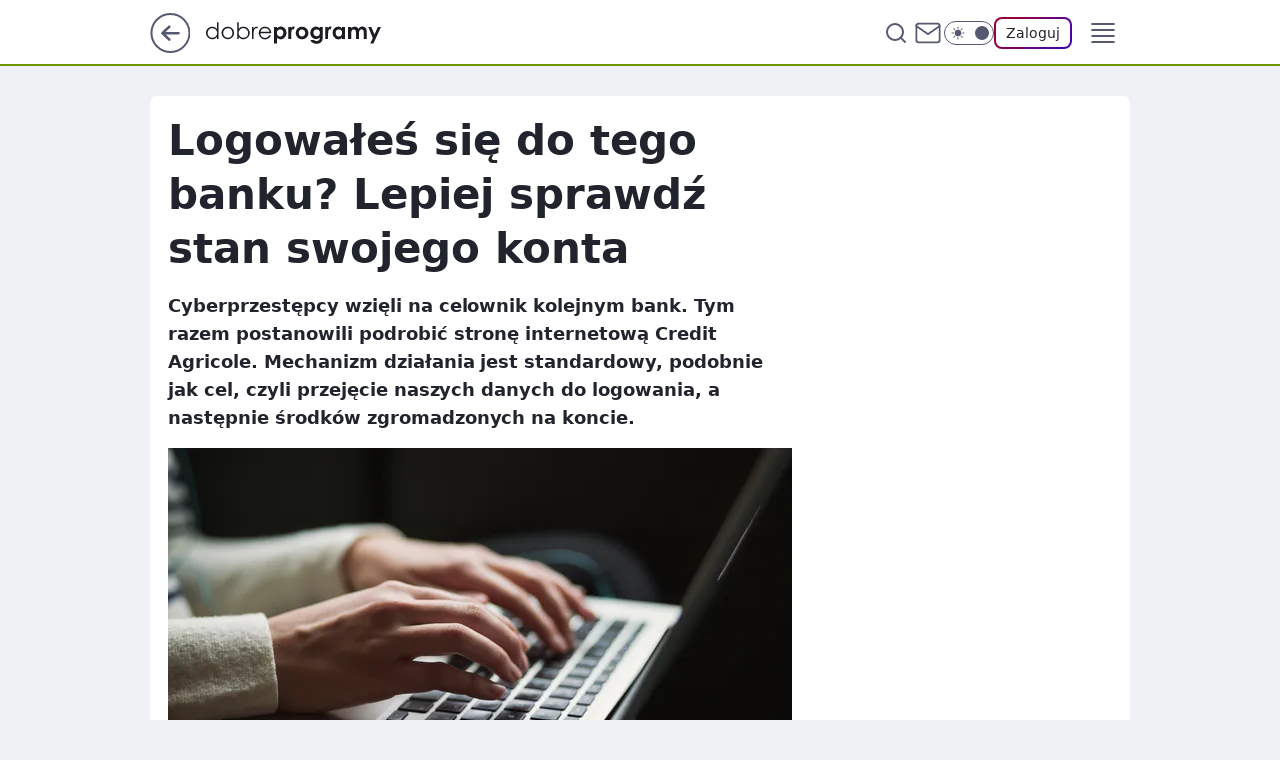

--- FILE ---
content_type: application/javascript
request_url: https://rek.www.wp.pl/gaf.js?rv=2&sn=dobreprogramy&pvid=cb5baa3857f720ca0b6a&rekids=237755&phtml=www.dobreprogramy.pl%2Foszusci-podszywaja-sie-pod-credit-agricole-stworzyli-falszywa-witryne%2C6690541391243904a&abtest=adtech%7CPRGM-1047%7CA%3Badtech%7CPU-335%7CB%3Badtech%7CPRG-3468%7CB%3Badtech%7CPRGM-1036%7CD%3Badtech%7CFP-76%7CA%3Badtech%7CPRGM-1356%7CA%3Badtech%7CPRGM-1419%7CC%3Badtech%7CPRGM-1589%7CA%3Badtech%7CPRGM-1576%7CB%3Badtech%7CPRGM-1443%7CA%3Badtech%7CPRGM-1421%7CA%3Badtech%7CPRGM-1587%7CD%3Badtech%7CPRGM-1215%7CC&PWA_adbd=0&darkmode=0&highLayout=0&layout=narrow&navType=navigate&cdl=0&ctype=article&ciab=IAB19%2CIAB-v3-392%2CIAB-v3-618%2CIAB13%2CIAB19-25&cid=6690541391243904&csystem=ncr&cdate=2021-10-05&REKtagi=informacje%3Boszustwo%3Bbank&vw=1280&vh=720&p1=0&spin=t9prqlg4&bcv=2
body_size: 6781
content:
t9prqlg4({"spin":"t9prqlg4","bunch":237755,"context":{"dsa":false,"minor":false,"bidRequestId":"bfb06b79-f401-47ca-bf9a-e74d4ea3e90c","maConfig":{"timestamp":"2026-01-15T08:59:46.335Z"},"dfpConfig":{"timestamp":"2026-01-15T11:58:29.480Z"},"sda":[],"targeting":{"client":{},"server":{},"query":{"PWA_adbd":"0","REKtagi":"informacje;oszustwo;bank","abtest":"adtech|PRGM-1047|A;adtech|PU-335|B;adtech|PRG-3468|B;adtech|PRGM-1036|D;adtech|FP-76|A;adtech|PRGM-1356|A;adtech|PRGM-1419|C;adtech|PRGM-1589|A;adtech|PRGM-1576|B;adtech|PRGM-1443|A;adtech|PRGM-1421|A;adtech|PRGM-1587|D;adtech|PRGM-1215|C","bcv":"2","cdate":"2021-10-05","cdl":"0","ciab":"IAB19,IAB-v3-392,IAB-v3-618,IAB13,IAB19-25","cid":"6690541391243904","csystem":"ncr","ctype":"article","darkmode":"0","highLayout":"0","layout":"narrow","navType":"navigate","p1":"0","phtml":"www.dobreprogramy.pl/oszusci-podszywaja-sie-pod-credit-agricole-stworzyli-falszywa-witryne,6690541391243904a","pvid":"cb5baa3857f720ca0b6a","rekids":"237755","rv":"2","sn":"dobreprogramy","spin":"t9prqlg4","vh":"720","vw":"1280"}},"directOnly":0,"geo":{"country":"840","region":"","city":""},"statid":"","mlId":"","rshsd":"3","isRobot":false,"curr":{"EUR":4.2192,"USD":3.6346,"CHF":4.5302,"GBP":4.8692},"rv":"2","status":{"advf":2,"ma":2,"ma_ads-bidder":2,"ma_cpv-bidder":2,"ma_high-cpm-bidder":2}},"slots":{"11":{"delivered":"1","campaign":null,"dfpConfig":{"placement":"/89844762/Desktop_Dobreprogramy.pl_x11_art","roshash":"DGOR","ceil":100,"sizes":[[336,280],[640,280],[300,250]],"namedSizes":["fluid"],"div":"div-gpt-ad-x11-art","targeting":{"DFPHASH":"ADLO","emptygaf":"0"},"gfp":"DGOR"}},"12":{"delivered":"1","campaign":null,"dfpConfig":{"placement":"/89844762/Desktop_Dobreprogramy.pl_x12_art","roshash":"DGOR","ceil":100,"sizes":[[336,280],[640,280],[300,250]],"namedSizes":["fluid"],"div":"div-gpt-ad-x12-art","targeting":{"DFPHASH":"ADLO","emptygaf":"0"},"gfp":"DGOR"}},"13":{"delivered":"1","campaign":null,"dfpConfig":{"placement":"/89844762/Desktop_Dobreprogramy.pl_x13_art","roshash":"DGOR","ceil":100,"sizes":[[336,280],[640,280],[300,250]],"namedSizes":["fluid"],"div":"div-gpt-ad-x13-art","targeting":{"DFPHASH":"ADLO","emptygaf":"0"},"gfp":"DGOR"}},"14":{"lazy":1,"delivered":"1","campaign":{"id":"188161","adm":{"bunch":"237755","creations":[{"height":250,"showLabel":true,"src":"https://mamc.wpcdn.pl/188161/1767956408070/WP_Dreams_300x250.jpg","trackers":{"click":[""],"cview":["//ma.wp.pl/ma.gif?clid=36d4f1d950aab392a9c26b186b340e10\u0026SN=dobreprogramy\u0026pvid=cb5baa3857f720ca0b6a\u0026action=cvimp\u0026pg=www.dobreprogramy.pl\u0026par=publisherID%3D308%26slotSizeWxH%3D300x250%26emission%3D3044433%26pricingModel%3DPZ8a_IGFucGucNhnM2b_8QxxDbq0LAJQxGvbX-CD5Nk%26rekid%3D237755%26domain%3Dwww.dobreprogramy.pl%26targetDomain%3Dbestfilm.pl%26cur%3DPLN%26test%3D0%26source%3DTG%26editedTimestamp%3D1767956429%26bidTimestamp%3D1768701691%26medium%3Ddisplay%26platform%3D8%26seatFee%3DPtaGQwRCNcDGphah5NnI5V1DImkBE7-cgEvmX6jeoTQ%26hBidPrice%3DEJTXaeilvADN%26partnerID%3D%26bidderID%3D11%26contentID%3D6690541391243904%26conversionValue%3D0%26slotID%3D014%26creationID%3D1469370%26seatID%3D36d4f1d950aab392a9c26b186b340e10%26client_id%3D29799%26ttl%3D1768788091%26pvid%3Dcb5baa3857f720ca0b6a%26hBudgetRate%3DDGJNXdl%26userID%3D__UNKNOWN_TELL_US__%26ip%3D5qf--gO3Y4H06_B7WEDcFvxXAdYnnbdwDJG8dXLmzbc%26workfID%3D188161%26tpID%3D1402083%26billing%3Dcpv%26org_id%3D25%26order%3D265877%26iabPageCategories%3D%26is_adblock%3D0%26sn%3Ddobreprogramy%26bidReqID%3Dbfb06b79-f401-47ca-bf9a-e74d4ea3e90c%26geo%3D840%253B%253B%26isDev%3Dfalse%26utility%3DckugXLxYyTMbG9qoTyjKr0c0Iz8Vi65Nf4yxPVxaG5TNfWwCJkEnA_S7VebIyCff%26ssp%3Dwp.pl%26device%3DPERSONAL_COMPUTER%26inver%3D2%26iabSiteCategories%3D%26is_robot%3D0"],"impression":["//ma.wp.pl/ma.gif?clid=36d4f1d950aab392a9c26b186b340e10\u0026SN=dobreprogramy\u0026pvid=cb5baa3857f720ca0b6a\u0026action=delivery\u0026pg=www.dobreprogramy.pl\u0026par=billing%3Dcpv%26org_id%3D25%26order%3D265877%26iabPageCategories%3D%26is_adblock%3D0%26sn%3Ddobreprogramy%26bidReqID%3Dbfb06b79-f401-47ca-bf9a-e74d4ea3e90c%26geo%3D840%253B%253B%26isDev%3Dfalse%26utility%3DckugXLxYyTMbG9qoTyjKr0c0Iz8Vi65Nf4yxPVxaG5TNfWwCJkEnA_S7VebIyCff%26ssp%3Dwp.pl%26device%3DPERSONAL_COMPUTER%26inver%3D2%26iabSiteCategories%3D%26is_robot%3D0%26publisherID%3D308%26slotSizeWxH%3D300x250%26emission%3D3044433%26pricingModel%3DPZ8a_IGFucGucNhnM2b_8QxxDbq0LAJQxGvbX-CD5Nk%26rekid%3D237755%26domain%3Dwww.dobreprogramy.pl%26targetDomain%3Dbestfilm.pl%26cur%3DPLN%26test%3D0%26source%3DTG%26editedTimestamp%3D1767956429%26bidTimestamp%3D1768701691%26medium%3Ddisplay%26platform%3D8%26seatFee%3DPtaGQwRCNcDGphah5NnI5V1DImkBE7-cgEvmX6jeoTQ%26hBidPrice%3DEJTXaeilvADN%26partnerID%3D%26bidderID%3D11%26contentID%3D6690541391243904%26conversionValue%3D0%26slotID%3D014%26creationID%3D1469370%26seatID%3D36d4f1d950aab392a9c26b186b340e10%26client_id%3D29799%26ttl%3D1768788091%26pvid%3Dcb5baa3857f720ca0b6a%26hBudgetRate%3DDGJNXdl%26userID%3D__UNKNOWN_TELL_US__%26ip%3D5qf--gO3Y4H06_B7WEDcFvxXAdYnnbdwDJG8dXLmzbc%26workfID%3D188161%26tpID%3D1402083"],"view":["//ma.wp.pl/ma.gif?clid=36d4f1d950aab392a9c26b186b340e10\u0026SN=dobreprogramy\u0026pvid=cb5baa3857f720ca0b6a\u0026action=view\u0026pg=www.dobreprogramy.pl\u0026par=bidReqID%3Dbfb06b79-f401-47ca-bf9a-e74d4ea3e90c%26geo%3D840%253B%253B%26isDev%3Dfalse%26utility%3DckugXLxYyTMbG9qoTyjKr0c0Iz8Vi65Nf4yxPVxaG5TNfWwCJkEnA_S7VebIyCff%26ssp%3Dwp.pl%26device%3DPERSONAL_COMPUTER%26inver%3D2%26iabSiteCategories%3D%26is_robot%3D0%26publisherID%3D308%26slotSizeWxH%3D300x250%26emission%3D3044433%26pricingModel%3DPZ8a_IGFucGucNhnM2b_8QxxDbq0LAJQxGvbX-CD5Nk%26rekid%3D237755%26domain%3Dwww.dobreprogramy.pl%26targetDomain%3Dbestfilm.pl%26cur%3DPLN%26test%3D0%26source%3DTG%26editedTimestamp%3D1767956429%26bidTimestamp%3D1768701691%26medium%3Ddisplay%26platform%3D8%26seatFee%3DPtaGQwRCNcDGphah5NnI5V1DImkBE7-cgEvmX6jeoTQ%26hBidPrice%3DEJTXaeilvADN%26partnerID%3D%26bidderID%3D11%26contentID%3D6690541391243904%26conversionValue%3D0%26slotID%3D014%26creationID%3D1469370%26seatID%3D36d4f1d950aab392a9c26b186b340e10%26client_id%3D29799%26ttl%3D1768788091%26pvid%3Dcb5baa3857f720ca0b6a%26hBudgetRate%3DDGJNXdl%26userID%3D__UNKNOWN_TELL_US__%26ip%3D5qf--gO3Y4H06_B7WEDcFvxXAdYnnbdwDJG8dXLmzbc%26workfID%3D188161%26tpID%3D1402083%26billing%3Dcpv%26org_id%3D25%26order%3D265877%26iabPageCategories%3D%26is_adblock%3D0%26sn%3Ddobreprogramy"]},"transparentPlaceholder":false,"type":"image","url":"https://bestfilm.pl/catalogue/dreams","width":300}],"redir":"https://ma.wp.pl/redirma?SN=dobreprogramy\u0026pvid=cb5baa3857f720ca0b6a\u0026par=bidderID%3D11%26pvid%3Dcb5baa3857f720ca0b6a%26org_id%3D25%26bidReqID%3Dbfb06b79-f401-47ca-bf9a-e74d4ea3e90c%26is_robot%3D0%26publisherID%3D308%26emission%3D3044433%26seatFee%3DPtaGQwRCNcDGphah5NnI5V1DImkBE7-cgEvmX6jeoTQ%26partnerID%3D%26conversionValue%3D0%26creationID%3D1469370%26hBudgetRate%3DDGJNXdl%26ip%3D5qf--gO3Y4H06_B7WEDcFvxXAdYnnbdwDJG8dXLmzbc%26order%3D265877%26is_adblock%3D0%26test%3D0%26source%3DTG%26iabPageCategories%3D%26domain%3Dwww.dobreprogramy.pl%26targetDomain%3Dbestfilm.pl%26hBidPrice%3DEJTXaeilvADN%26inver%3D2%26cur%3DPLN%26editedTimestamp%3D1767956429%26medium%3Ddisplay%26seatID%3D36d4f1d950aab392a9c26b186b340e10%26workfID%3D188161%26tpID%3D1402083%26billing%3Dcpv%26client_id%3D29799%26sn%3Ddobreprogramy%26ssp%3Dwp.pl%26iabSiteCategories%3D%26slotSizeWxH%3D300x250%26rekid%3D237755%26contentID%3D6690541391243904%26slotID%3D014%26ttl%3D1768788091%26userID%3D__UNKNOWN_TELL_US__%26geo%3D840%253B%253B%26isDev%3Dfalse%26bidTimestamp%3D1768701691%26platform%3D8%26utility%3DckugXLxYyTMbG9qoTyjKr0c0Iz8Vi65Nf4yxPVxaG5TNfWwCJkEnA_S7VebIyCff%26device%3DPERSONAL_COMPUTER%26pricingModel%3DPZ8a_IGFucGucNhnM2b_8QxxDbq0LAJQxGvbX-CD5Nk\u0026url=","slot":"14"},"creative":{"Id":"1469370","provider":"ma_cpv-bidder","roshash":"DGJM","height":250,"width":300,"touchpointId":"1402083","source":{"bidder":"cpv-bidder"}},"sellingModel":{"model":"CPV_INT"}},"dfpConfig":{"placement":"/89844762/Desktop_Dobreprogramy.pl_x14_art","roshash":"DGOR","ceil":100,"sizes":[[336,280],[640,280],[300,250]],"namedSizes":["fluid"],"div":"div-gpt-ad-x14-art","targeting":{"DFPHASH":"ADLO","emptygaf":"0"},"gfp":"DGOR"}},"15":{"delivered":"1","campaign":null,"dfpConfig":{"placement":"/89844762/Desktop_Dobreprogramy.pl_x15_art","roshash":"DGOR","ceil":100,"sizes":[[728,90],[970,300],[950,90],[980,120],[980,90],[970,150],[970,90],[970,250],[930,180],[950,200],[750,100],[970,66],[750,200],[960,90],[970,100],[750,300],[970,200],[950,300]],"namedSizes":["fluid"],"div":"div-gpt-ad-x15-art","targeting":{"DFPHASH":"ADLO","emptygaf":"0"},"gfp":"DGOR"}},"2":{"delivered":"1","campaign":{"id":"188138","capping":"PWAck=27120597\u0026PWAclt=720\u0026tpl=1","adm":{"bunch":"237755","creations":[{"cbConfig":{"blur":false,"bottomBar":false,"fullPage":false,"message":"Przekierowanie za {{time}} sekund{{y}}","timeout":15000},"height":870,"pixels":["//ad.doubleclick.net/ddm/trackimp/N195005.3920530WPPL/B34932776.437718536;dc_trk_aid=630816842;dc_trk_cid=248486076;ord=1768701691;dc_lat=;dc_rdid=;tag_for_child_directed_treatment=;tfua=;gdpr=${GDPR};gdpr_consent=${GDPR_CONSENT_755};ltd=${LIMITED_ADS};dc_tdv=1?"],"scalable":"1","showLabel":false,"src":"https://mamc.wpcdn.pl/188138/1767951247150/2377-003_Zestawomania_01-2026_1920x870_wp_CBF_Monika_Szczepaniak-C.jpg","trackers":{"click":[""],"cview":["//ma.wp.pl/ma.gif?clid=0d75fec0bdabe60e0af571ed047f75a2\u0026SN=dobreprogramy\u0026pvid=cb5baa3857f720ca0b6a\u0026action=cvimp\u0026pg=www.dobreprogramy.pl\u0026par=utility%3DepS3gLbg5Ekil4tlgpbEFq3YrHvGde-hsSBN50gp5Fkgs4Nx11umyufKEmMTJ42o%26ssp%3Dwp.pl%26inver%3D2%26creationID%3D1469309%26billing%3Dcpv%26bidTimestamp%3D1768701691%26platform%3D8%26editedTimestamp%3D1767951378%26hBidPrice%3DDGJPVYc%26medium%3Ddisplay%26userID%3D__UNKNOWN_TELL_US__%26publisherID%3D308%26slotSizeWxH%3D1920x870%26tpID%3D1401974%26source%3DTG%26iabSiteCategories%3D%26pvid%3Dcb5baa3857f720ca0b6a%26rekid%3D237755%26ip%3Dx2g_Kg6vQOnuFyuZdXU1rfK9VzUt5W4ygfKVJOVkQUM%26workfID%3D188138%26ttl%3D1768788091%26slotID%3D002%26pricingModel%3DyB3GOsYE-5mcFSF5KHWdVRjKbY8hbQoFpKBmgmEThFU%26sn%3Ddobreprogramy%26partnerID%3D%26bidderID%3D11%26targetDomain%3Dmediamarkt.pl%26test%3D0%26seatFee%3DrlnDrW1wOafafk0Vc4SIWRSPDVJWgVz34cWYfjYPlh0%26seatID%3D0d75fec0bdabe60e0af571ed047f75a2%26client_id%3D29939%26org_id%3D25%26is_robot%3D0%26contentID%3D6690541391243904%26conversionValue%3D0%26bidReqID%3Dbfb06b79-f401-47ca-bf9a-e74d4ea3e90c%26emission%3D3044263%26is_adblock%3D0%26isDev%3Dfalse%26device%3DPERSONAL_COMPUTER%26domain%3Dwww.dobreprogramy.pl%26cur%3DPLN%26order%3D265844%26iabPageCategories%3D%26geo%3D840%253B%253B%26hBudgetRate%3DDGJPVYc"],"impression":["//ma.wp.pl/ma.gif?clid=0d75fec0bdabe60e0af571ed047f75a2\u0026SN=dobreprogramy\u0026pvid=cb5baa3857f720ca0b6a\u0026action=delivery\u0026pg=www.dobreprogramy.pl\u0026par=is_robot%3D0%26contentID%3D6690541391243904%26conversionValue%3D0%26bidReqID%3Dbfb06b79-f401-47ca-bf9a-e74d4ea3e90c%26emission%3D3044263%26is_adblock%3D0%26isDev%3Dfalse%26device%3DPERSONAL_COMPUTER%26domain%3Dwww.dobreprogramy.pl%26cur%3DPLN%26order%3D265844%26iabPageCategories%3D%26geo%3D840%253B%253B%26hBudgetRate%3DDGJPVYc%26utility%3DepS3gLbg5Ekil4tlgpbEFq3YrHvGde-hsSBN50gp5Fkgs4Nx11umyufKEmMTJ42o%26ssp%3Dwp.pl%26inver%3D2%26creationID%3D1469309%26billing%3Dcpv%26bidTimestamp%3D1768701691%26platform%3D8%26editedTimestamp%3D1767951378%26hBidPrice%3DDGJPVYc%26medium%3Ddisplay%26userID%3D__UNKNOWN_TELL_US__%26publisherID%3D308%26slotSizeWxH%3D1920x870%26tpID%3D1401974%26source%3DTG%26iabSiteCategories%3D%26pvid%3Dcb5baa3857f720ca0b6a%26rekid%3D237755%26ip%3Dx2g_Kg6vQOnuFyuZdXU1rfK9VzUt5W4ygfKVJOVkQUM%26workfID%3D188138%26ttl%3D1768788091%26slotID%3D002%26pricingModel%3DyB3GOsYE-5mcFSF5KHWdVRjKbY8hbQoFpKBmgmEThFU%26sn%3Ddobreprogramy%26partnerID%3D%26bidderID%3D11%26targetDomain%3Dmediamarkt.pl%26test%3D0%26seatFee%3DrlnDrW1wOafafk0Vc4SIWRSPDVJWgVz34cWYfjYPlh0%26seatID%3D0d75fec0bdabe60e0af571ed047f75a2%26client_id%3D29939%26org_id%3D25"],"view":["//ma.wp.pl/ma.gif?clid=0d75fec0bdabe60e0af571ed047f75a2\u0026SN=dobreprogramy\u0026pvid=cb5baa3857f720ca0b6a\u0026action=view\u0026pg=www.dobreprogramy.pl\u0026par=pricingModel%3DyB3GOsYE-5mcFSF5KHWdVRjKbY8hbQoFpKBmgmEThFU%26sn%3Ddobreprogramy%26partnerID%3D%26bidderID%3D11%26targetDomain%3Dmediamarkt.pl%26test%3D0%26seatFee%3DrlnDrW1wOafafk0Vc4SIWRSPDVJWgVz34cWYfjYPlh0%26seatID%3D0d75fec0bdabe60e0af571ed047f75a2%26client_id%3D29939%26org_id%3D25%26is_robot%3D0%26contentID%3D6690541391243904%26conversionValue%3D0%26bidReqID%3Dbfb06b79-f401-47ca-bf9a-e74d4ea3e90c%26emission%3D3044263%26is_adblock%3D0%26isDev%3Dfalse%26device%3DPERSONAL_COMPUTER%26domain%3Dwww.dobreprogramy.pl%26cur%3DPLN%26order%3D265844%26iabPageCategories%3D%26geo%3D840%253B%253B%26hBudgetRate%3DDGJPVYc%26utility%3DepS3gLbg5Ekil4tlgpbEFq3YrHvGde-hsSBN50gp5Fkgs4Nx11umyufKEmMTJ42o%26ssp%3Dwp.pl%26inver%3D2%26creationID%3D1469309%26billing%3Dcpv%26bidTimestamp%3D1768701691%26platform%3D8%26editedTimestamp%3D1767951378%26hBidPrice%3DDGJPVYc%26medium%3Ddisplay%26userID%3D__UNKNOWN_TELL_US__%26publisherID%3D308%26slotSizeWxH%3D1920x870%26tpID%3D1401974%26source%3DTG%26iabSiteCategories%3D%26pvid%3Dcb5baa3857f720ca0b6a%26rekid%3D237755%26ip%3Dx2g_Kg6vQOnuFyuZdXU1rfK9VzUt5W4ygfKVJOVkQUM%26workfID%3D188138%26ttl%3D1768788091%26slotID%3D002"]},"transparentPlaceholder":false,"type":"image","url":"https://ad.doubleclick.net/ddm/trackclk/N195005.3920530WPPL/B34932776.437718536;dc_trk_aid=630816842;dc_trk_cid=248486076;dc_lat=;dc_rdid=;tag_for_child_directed_treatment=;tfua=;gdpr=${GDPR};gdpr_consent=${GDPR_CONSENT_755};ltd=${LIMITED_ADS};dc_tdv=1","width":1920}],"redir":"https://ma.wp.pl/redirma?SN=dobreprogramy\u0026pvid=cb5baa3857f720ca0b6a\u0026par=geo%3D840%253B%253B%26publisherID%3D308%26pvid%3Dcb5baa3857f720ca0b6a%26client_id%3D29939%26conversionValue%3D0%26slotID%3D002%26pricingModel%3DyB3GOsYE-5mcFSF5KHWdVRjKbY8hbQoFpKBmgmEThFU%26sn%3Ddobreprogramy%26iabPageCategories%3D%26hBidPrice%3DDGJPVYc%26iabSiteCategories%3D%26rekid%3D237755%26bidderID%3D11%26ssp%3Dwp.pl%26inver%3D2%26ip%3Dx2g_Kg6vQOnuFyuZdXU1rfK9VzUt5W4ygfKVJOVkQUM%26workfID%3D188138%26is_robot%3D0%26contentID%3D6690541391243904%26is_adblock%3D0%26domain%3Dwww.dobreprogramy.pl%26utility%3DepS3gLbg5Ekil4tlgpbEFq3YrHvGde-hsSBN50gp5Fkgs4Nx11umyufKEmMTJ42o%26bidTimestamp%3D1768701691%26editedTimestamp%3D1767951378%26slotSizeWxH%3D1920x870%26seatFee%3DrlnDrW1wOafafk0Vc4SIWRSPDVJWgVz34cWYfjYPlh0%26isDev%3Dfalse%26device%3DPERSONAL_COMPUTER%26cur%3DPLN%26platform%3D8%26tpID%3D1401974%26test%3D0%26org_id%3D25%26emission%3D3044263%26order%3D265844%26medium%3Ddisplay%26creationID%3D1469309%26billing%3Dcpv%26ttl%3D1768788091%26bidReqID%3Dbfb06b79-f401-47ca-bf9a-e74d4ea3e90c%26userID%3D__UNKNOWN_TELL_US__%26targetDomain%3Dmediamarkt.pl%26seatID%3D0d75fec0bdabe60e0af571ed047f75a2%26hBudgetRate%3DDGJPVYc%26source%3DTG%26partnerID%3D\u0026url=","slot":"2"},"creative":{"Id":"1469309","provider":"ma_cpv-bidder","roshash":"GMPS","height":870,"width":1920,"touchpointId":"1401974","source":{"bidder":"cpv-bidder"}},"sellingModel":{"model":"CPM_INT"}},"dfpConfig":{"placement":"/89844762/Desktop_Dobreprogramy.pl_x02","roshash":"GMPS","ceil":100,"sizes":[[970,300],[970,600],[750,300],[950,300],[980,600],[1920,870],[1200,600],[750,400],[960,640]],"namedSizes":["fluid"],"div":"div-gpt-ad-x02","targeting":{"DFPHASH":"DJMP","emptygaf":"0"},"gfp":"EMPS"}},"25":{"delivered":"1","campaign":null,"dfpConfig":{"placement":"/89844762/Desktop_Dobreprogramy.pl_x25_art","roshash":"DGOR","ceil":100,"sizes":[[336,280],[300,250]],"namedSizes":["fluid"],"div":"div-gpt-ad-x25-art","targeting":{"DFPHASH":"ADLO","emptygaf":"0"},"gfp":"DGOR"}},"27":{"delivered":"1","campaign":null,"dfpConfig":{"placement":"/89844762/Desktop_Dobreprogramy.pl_x27_art","roshash":"DGOR","ceil":100,"sizes":[[160,600]],"namedSizes":["fluid"],"div":"div-gpt-ad-x27-art","targeting":{"DFPHASH":"ADLO","emptygaf":"0"},"gfp":"DGOR"}},"3":{"delivered":"1","campaign":{"id":"188509","capping":"PWAck=27120659\u0026PWAclt=1200","adm":{"bunch":"237755","creations":[{"height":600,"mod":"stiltedBanner","pixels":["//ad.doubleclick.net/ddm/trackimp/N1675542.110317WP.PL/B34882747.437919181;dc_trk_aid=631342248;dc_trk_cid=248141839;ord=1768701691;dc_lat=;dc_rdid=;tag_for_child_directed_treatment=;tfua=;gdpr=${GDPR};gdpr_consent=${GDPR_CONSENT_755};ltd=${LIMITED_ADS};dc_tdv=1?"],"showLabel":true,"src":"https://mamc.wpcdn.pl/188509/1768466680476/WP-Gigaboard-1200x600-.jpg","trackers":{"click":[""],"cview":["//ma.wp.pl/ma.gif?clid=de722beda2adf178cb2a229b728519d3\u0026SN=dobreprogramy\u0026pvid=cb5baa3857f720ca0b6a\u0026action=cvimp\u0026pg=www.dobreprogramy.pl\u0026par=conversionValue%3D0%26device%3DPERSONAL_COMPUTER%26ip%3DyQNJMpR0OyuB1pT_Xavs1bkzuaxcnwcq2kqhQIikijQ%26slotID%3D003%26targetDomain%3Dmi.com%26seatFee%3DG5LItHkB6Gp-F6ucL61EZy2bC9YsKR0XovKYWKbWqLM%26client_id%3D50410%26source%3DTG%26billing%3Dcpv%26iabSiteCategories%3D%26is_adblock%3D0%26bidTimestamp%3D1768701691%26partnerID%3D%26bidderID%3D11%26medium%3Ddisplay%26slotSizeWxH%3D1200x600%26order%3D265775%26iabPageCategories%3D618%26hBudgetRate%3DDGJNVYc%26contentID%3D6690541391243904%26utility%3DM7Em9Z_YsN6rQ_9sZlevTsX1wsZwQcoA2lf_dTDwpCdlimfd1EoQCgkAewEDhF4c%26rekid%3D237755%26domain%3Dwww.dobreprogramy.pl%26workfID%3D188509%26isDev%3Dfalse%26platform%3D8%26inver%3D2%26emission%3D3044025%26is_robot%3D0%26sn%3Ddobreprogramy%26hBidPrice%3DDGJNVYc%26creationID%3D1471700%26tpID%3D1403748%26pricingModel%3DzUY-_VclaW1tDHJee9_5bBFqBZ8x6dA-8bkr2t0lZIM%26ssp%3Dwp.pl%26userID%3D__UNKNOWN_TELL_US__%26cur%3DPLN%26seatID%3Dde722beda2adf178cb2a229b728519d3%26pvid%3Dcb5baa3857f720ca0b6a%26bidReqID%3Dbfb06b79-f401-47ca-bf9a-e74d4ea3e90c%26publisherID%3D308%26test%3D0%26org_id%3D25%26editedTimestamp%3D1768466932%26ttl%3D1768788091%26geo%3D840%253B%253B"],"impression":["//ma.wp.pl/ma.gif?clid=de722beda2adf178cb2a229b728519d3\u0026SN=dobreprogramy\u0026pvid=cb5baa3857f720ca0b6a\u0026action=delivery\u0026pg=www.dobreprogramy.pl\u0026par=bidderID%3D11%26medium%3Ddisplay%26slotSizeWxH%3D1200x600%26order%3D265775%26iabPageCategories%3D618%26hBudgetRate%3DDGJNVYc%26contentID%3D6690541391243904%26utility%3DM7Em9Z_YsN6rQ_9sZlevTsX1wsZwQcoA2lf_dTDwpCdlimfd1EoQCgkAewEDhF4c%26rekid%3D237755%26domain%3Dwww.dobreprogramy.pl%26workfID%3D188509%26isDev%3Dfalse%26platform%3D8%26inver%3D2%26emission%3D3044025%26is_robot%3D0%26sn%3Ddobreprogramy%26hBidPrice%3DDGJNVYc%26creationID%3D1471700%26tpID%3D1403748%26pricingModel%3DzUY-_VclaW1tDHJee9_5bBFqBZ8x6dA-8bkr2t0lZIM%26ssp%3Dwp.pl%26userID%3D__UNKNOWN_TELL_US__%26cur%3DPLN%26seatID%3Dde722beda2adf178cb2a229b728519d3%26pvid%3Dcb5baa3857f720ca0b6a%26bidReqID%3Dbfb06b79-f401-47ca-bf9a-e74d4ea3e90c%26publisherID%3D308%26test%3D0%26org_id%3D25%26editedTimestamp%3D1768466932%26ttl%3D1768788091%26geo%3D840%253B%253B%26conversionValue%3D0%26device%3DPERSONAL_COMPUTER%26ip%3DyQNJMpR0OyuB1pT_Xavs1bkzuaxcnwcq2kqhQIikijQ%26slotID%3D003%26targetDomain%3Dmi.com%26seatFee%3DG5LItHkB6Gp-F6ucL61EZy2bC9YsKR0XovKYWKbWqLM%26client_id%3D50410%26source%3DTG%26billing%3Dcpv%26iabSiteCategories%3D%26is_adblock%3D0%26bidTimestamp%3D1768701691%26partnerID%3D"],"view":["//ma.wp.pl/ma.gif?clid=de722beda2adf178cb2a229b728519d3\u0026SN=dobreprogramy\u0026pvid=cb5baa3857f720ca0b6a\u0026action=view\u0026pg=www.dobreprogramy.pl\u0026par=iabSiteCategories%3D%26is_adblock%3D0%26bidTimestamp%3D1768701691%26partnerID%3D%26bidderID%3D11%26medium%3Ddisplay%26slotSizeWxH%3D1200x600%26order%3D265775%26iabPageCategories%3D618%26hBudgetRate%3DDGJNVYc%26contentID%3D6690541391243904%26utility%3DM7Em9Z_YsN6rQ_9sZlevTsX1wsZwQcoA2lf_dTDwpCdlimfd1EoQCgkAewEDhF4c%26rekid%3D237755%26domain%3Dwww.dobreprogramy.pl%26workfID%3D188509%26isDev%3Dfalse%26platform%3D8%26inver%3D2%26emission%3D3044025%26is_robot%3D0%26sn%3Ddobreprogramy%26hBidPrice%3DDGJNVYc%26creationID%3D1471700%26tpID%3D1403748%26pricingModel%3DzUY-_VclaW1tDHJee9_5bBFqBZ8x6dA-8bkr2t0lZIM%26ssp%3Dwp.pl%26userID%3D__UNKNOWN_TELL_US__%26cur%3DPLN%26seatID%3Dde722beda2adf178cb2a229b728519d3%26pvid%3Dcb5baa3857f720ca0b6a%26bidReqID%3Dbfb06b79-f401-47ca-bf9a-e74d4ea3e90c%26publisherID%3D308%26test%3D0%26org_id%3D25%26editedTimestamp%3D1768466932%26ttl%3D1768788091%26geo%3D840%253B%253B%26conversionValue%3D0%26device%3DPERSONAL_COMPUTER%26ip%3DyQNJMpR0OyuB1pT_Xavs1bkzuaxcnwcq2kqhQIikijQ%26slotID%3D003%26targetDomain%3Dmi.com%26seatFee%3DG5LItHkB6Gp-F6ucL61EZy2bC9YsKR0XovKYWKbWqLM%26client_id%3D50410%26source%3DTG%26billing%3Dcpv"]},"transparentPlaceholder":false,"type":"image","url":"https://ad.doubleclick.net/ddm/trackclk/N1675542.110317WP.PL/B34882747.437919181;dc_trk_aid=631342248;dc_trk_cid=248141839;dc_lat=;dc_rdid=;tag_for_child_directed_treatment=;tfua=;gdpr=${GDPR};gdpr_consent=${GDPR_CONSENT_755};ltd=${LIMITED_ADS};dc_tdv=1","width":1200},{"height":600,"mod":"stiltedBanner","pixels":["//ad.doubleclick.net/ddm/trackimp/N1675542.110317WP.PL/B34882747.437919181;dc_trk_aid=631342248;dc_trk_cid=248141839;ord=1768701691;dc_lat=;dc_rdid=;tag_for_child_directed_treatment=;tfua=;gdpr=${GDPR};gdpr_consent=${GDPR_CONSENT_755};ltd=${LIMITED_ADS};dc_tdv=1?"],"showLabel":true,"src":"https://mamc.wpcdn.pl/188509/1768466743207/WP-Gigaboard-940x600-.jpg","trackers":{"click":[""],"cview":["//ma.wp.pl/ma.gif?clid=de722beda2adf178cb2a229b728519d3\u0026SN=dobreprogramy\u0026pvid=cb5baa3857f720ca0b6a\u0026action=cvimp\u0026pg=www.dobreprogramy.pl\u0026par=conversionValue%3D0%26device%3DPERSONAL_COMPUTER%26ip%3DyQNJMpR0OyuB1pT_Xavs1bkzuaxcnwcq2kqhQIikijQ%26slotID%3D003%26targetDomain%3Dmi.com%26seatFee%3DG5LItHkB6Gp-F6ucL61EZy2bC9YsKR0XovKYWKbWqLM%26client_id%3D50410%26source%3DTG%26billing%3Dcpv%26iabSiteCategories%3D%26is_adblock%3D0%26bidTimestamp%3D1768701691%26partnerID%3D%26bidderID%3D11%26medium%3Ddisplay%26slotSizeWxH%3D1200x600%26order%3D265775%26iabPageCategories%3D618%26hBudgetRate%3DDGJNVYc%26contentID%3D6690541391243904%26utility%3DM7Em9Z_YsN6rQ_9sZlevTsX1wsZwQcoA2lf_dTDwpCdlimfd1EoQCgkAewEDhF4c%26rekid%3D237755%26domain%3Dwww.dobreprogramy.pl%26workfID%3D188509%26isDev%3Dfalse%26platform%3D8%26inver%3D2%26emission%3D3044025%26is_robot%3D0%26sn%3Ddobreprogramy%26hBidPrice%3DDGJNVYc%26creationID%3D1471700%26tpID%3D1403748%26pricingModel%3DzUY-_VclaW1tDHJee9_5bBFqBZ8x6dA-8bkr2t0lZIM%26ssp%3Dwp.pl%26userID%3D__UNKNOWN_TELL_US__%26cur%3DPLN%26seatID%3Dde722beda2adf178cb2a229b728519d3%26pvid%3Dcb5baa3857f720ca0b6a%26bidReqID%3Dbfb06b79-f401-47ca-bf9a-e74d4ea3e90c%26publisherID%3D308%26test%3D0%26org_id%3D25%26editedTimestamp%3D1768466932%26ttl%3D1768788091%26geo%3D840%253B%253B"],"impression":["//ma.wp.pl/ma.gif?clid=de722beda2adf178cb2a229b728519d3\u0026SN=dobreprogramy\u0026pvid=cb5baa3857f720ca0b6a\u0026action=delivery\u0026pg=www.dobreprogramy.pl\u0026par=bidderID%3D11%26medium%3Ddisplay%26slotSizeWxH%3D1200x600%26order%3D265775%26iabPageCategories%3D618%26hBudgetRate%3DDGJNVYc%26contentID%3D6690541391243904%26utility%3DM7Em9Z_YsN6rQ_9sZlevTsX1wsZwQcoA2lf_dTDwpCdlimfd1EoQCgkAewEDhF4c%26rekid%3D237755%26domain%3Dwww.dobreprogramy.pl%26workfID%3D188509%26isDev%3Dfalse%26platform%3D8%26inver%3D2%26emission%3D3044025%26is_robot%3D0%26sn%3Ddobreprogramy%26hBidPrice%3DDGJNVYc%26creationID%3D1471700%26tpID%3D1403748%26pricingModel%3DzUY-_VclaW1tDHJee9_5bBFqBZ8x6dA-8bkr2t0lZIM%26ssp%3Dwp.pl%26userID%3D__UNKNOWN_TELL_US__%26cur%3DPLN%26seatID%3Dde722beda2adf178cb2a229b728519d3%26pvid%3Dcb5baa3857f720ca0b6a%26bidReqID%3Dbfb06b79-f401-47ca-bf9a-e74d4ea3e90c%26publisherID%3D308%26test%3D0%26org_id%3D25%26editedTimestamp%3D1768466932%26ttl%3D1768788091%26geo%3D840%253B%253B%26conversionValue%3D0%26device%3DPERSONAL_COMPUTER%26ip%3DyQNJMpR0OyuB1pT_Xavs1bkzuaxcnwcq2kqhQIikijQ%26slotID%3D003%26targetDomain%3Dmi.com%26seatFee%3DG5LItHkB6Gp-F6ucL61EZy2bC9YsKR0XovKYWKbWqLM%26client_id%3D50410%26source%3DTG%26billing%3Dcpv%26iabSiteCategories%3D%26is_adblock%3D0%26bidTimestamp%3D1768701691%26partnerID%3D"],"view":["//ma.wp.pl/ma.gif?clid=de722beda2adf178cb2a229b728519d3\u0026SN=dobreprogramy\u0026pvid=cb5baa3857f720ca0b6a\u0026action=view\u0026pg=www.dobreprogramy.pl\u0026par=iabSiteCategories%3D%26is_adblock%3D0%26bidTimestamp%3D1768701691%26partnerID%3D%26bidderID%3D11%26medium%3Ddisplay%26slotSizeWxH%3D1200x600%26order%3D265775%26iabPageCategories%3D618%26hBudgetRate%3DDGJNVYc%26contentID%3D6690541391243904%26utility%3DM7Em9Z_YsN6rQ_9sZlevTsX1wsZwQcoA2lf_dTDwpCdlimfd1EoQCgkAewEDhF4c%26rekid%3D237755%26domain%3Dwww.dobreprogramy.pl%26workfID%3D188509%26isDev%3Dfalse%26platform%3D8%26inver%3D2%26emission%3D3044025%26is_robot%3D0%26sn%3Ddobreprogramy%26hBidPrice%3DDGJNVYc%26creationID%3D1471700%26tpID%3D1403748%26pricingModel%3DzUY-_VclaW1tDHJee9_5bBFqBZ8x6dA-8bkr2t0lZIM%26ssp%3Dwp.pl%26userID%3D__UNKNOWN_TELL_US__%26cur%3DPLN%26seatID%3Dde722beda2adf178cb2a229b728519d3%26pvid%3Dcb5baa3857f720ca0b6a%26bidReqID%3Dbfb06b79-f401-47ca-bf9a-e74d4ea3e90c%26publisherID%3D308%26test%3D0%26org_id%3D25%26editedTimestamp%3D1768466932%26ttl%3D1768788091%26geo%3D840%253B%253B%26conversionValue%3D0%26device%3DPERSONAL_COMPUTER%26ip%3DyQNJMpR0OyuB1pT_Xavs1bkzuaxcnwcq2kqhQIikijQ%26slotID%3D003%26targetDomain%3Dmi.com%26seatFee%3DG5LItHkB6Gp-F6ucL61EZy2bC9YsKR0XovKYWKbWqLM%26client_id%3D50410%26source%3DTG%26billing%3Dcpv"]},"transparentPlaceholder":false,"type":"image","url":"https://ad.doubleclick.net/ddm/trackclk/N1675542.110317WP.PL/B34882747.437919181;dc_trk_aid=631342248;dc_trk_cid=248141839;dc_lat=;dc_rdid=;tag_for_child_directed_treatment=;tfua=;gdpr=${GDPR};gdpr_consent=${GDPR_CONSENT_755};ltd=${LIMITED_ADS};dc_tdv=1","width":940}],"redir":"https://ma.wp.pl/redirma?SN=dobreprogramy\u0026pvid=cb5baa3857f720ca0b6a\u0026par=publisherID%3D308%26test%3D0%26editedTimestamp%3D1768466932%26ttl%3D1768788091%26conversionValue%3D0%26source%3DTG%26rekid%3D237755%26workfID%3D188509%26pricingModel%3DzUY-_VclaW1tDHJee9_5bBFqBZ8x6dA-8bkr2t0lZIM%26seatID%3Dde722beda2adf178cb2a229b728519d3%26device%3DPERSONAL_COMPUTER%26isDev%3Dfalse%26ssp%3Dwp.pl%26userID%3D__UNKNOWN_TELL_US__%26org_id%3D25%26geo%3D840%253B%253B%26client_id%3D50410%26is_adblock%3D0%26bidderID%3D11%26utility%3DM7Em9Z_YsN6rQ_9sZlevTsX1wsZwQcoA2lf_dTDwpCdlimfd1EoQCgkAewEDhF4c%26domain%3Dwww.dobreprogramy.pl%26tpID%3D1403748%26targetDomain%3Dmi.com%26seatFee%3DG5LItHkB6Gp-F6ucL61EZy2bC9YsKR0XovKYWKbWqLM%26billing%3Dcpv%26contentID%3D6690541391243904%26platform%3D8%26sn%3Ddobreprogramy%26creationID%3D1471700%26bidTimestamp%3D1768701691%26medium%3Ddisplay%26slotSizeWxH%3D1200x600%26inver%3D2%26hBidPrice%3DDGJNVYc%26cur%3DPLN%26slotID%3D003%26partnerID%3D%26iabPageCategories%3D618%26hBudgetRate%3DDGJNVYc%26bidReqID%3Dbfb06b79-f401-47ca-bf9a-e74d4ea3e90c%26ip%3DyQNJMpR0OyuB1pT_Xavs1bkzuaxcnwcq2kqhQIikijQ%26iabSiteCategories%3D%26order%3D265775%26is_robot%3D0%26pvid%3Dcb5baa3857f720ca0b6a%26emission%3D3044025\u0026url=","slot":"3"},"creative":{"Id":"1471700","provider":"ma_cpv-bidder","roshash":"EMPS","height":600,"width":1200,"touchpointId":"1403748","source":{"bidder":"cpv-bidder"}},"sellingModel":{"model":"CPM_INT"}},"dfpConfig":{"placement":"/89844762/Desktop_Dobreprogramy.pl_x03_art","roshash":"EMPS","ceil":100,"sizes":[[728,90],[970,300],[950,90],[980,120],[980,90],[970,150],[970,90],[970,250],[930,180],[950,200],[750,100],[970,66],[750,200],[960,90],[970,100],[750,300],[970,200],[950,300]],"namedSizes":["fluid"],"div":"div-gpt-ad-x03-art","targeting":{"DFPHASH":"BJMP","emptygaf":"0"},"gfp":"DGOR"}},"33":{"delivered":"1","campaign":null,"dfpConfig":{"placement":"/89844762/Desktop_Dobreprogramy.pl_x33_art","roshash":"DGOR","ceil":100,"sizes":[[336,280],[300,250]],"namedSizes":["fluid"],"div":"div-gpt-ad-x33-art","targeting":{"DFPHASH":"ADLO","emptygaf":"0"},"gfp":"DGOR"}},"35":{"delivered":"1","campaign":null,"dfpConfig":{"placement":"/89844762/Desktop_Dobreprogramy.pl_x35_art","roshash":"DGOR","ceil":100,"sizes":[[300,600],[300,250]],"namedSizes":["fluid"],"div":"div-gpt-ad-x35-art","targeting":{"DFPHASH":"ADLO","emptygaf":"0"},"gfp":"DGOR"}},"36":{"delivered":"1","campaign":null,"dfpConfig":{"placement":"/89844762/Desktop_Dobreprogramy.pl_x36_art","roshash":"DGOR","ceil":100,"sizes":[[300,600],[300,250]],"namedSizes":["fluid"],"div":"div-gpt-ad-x36-art","targeting":{"DFPHASH":"ADLO","emptygaf":"0"},"gfp":"DGOR"}},"37":{"delivered":"1","campaign":null,"dfpConfig":{"placement":"/89844762/Desktop_Dobreprogramy.pl_x37_art","roshash":"DGOR","ceil":100,"sizes":[[300,600],[300,250]],"namedSizes":["fluid"],"div":"div-gpt-ad-x37-art","targeting":{"DFPHASH":"ADLO","emptygaf":"0"},"gfp":"DGOR"}},"40":{"delivered":"","campaign":null,"dfpConfig":null},"5":{"delivered":"1","campaign":null,"dfpConfig":{"placement":"/89844762/Desktop_Dobreprogramy.pl_x05_art","roshash":"DGOR","ceil":100,"sizes":[[336,280],[640,280],[300,250]],"namedSizes":["fluid"],"div":"div-gpt-ad-x05-art","targeting":{"DFPHASH":"ADLO","emptygaf":"0"},"gfp":"DGOR"}},"50":{"delivered":"1","campaign":null,"dfpConfig":{"placement":"/89844762/Desktop_Dobreprogramy.pl_x50_art","roshash":"DGOR","ceil":100,"sizes":[[728,90],[970,300],[950,90],[980,120],[980,90],[970,150],[970,90],[970,250],[930,180],[950,200],[750,100],[970,66],[750,200],[960,90],[970,100],[750,300],[970,200],[950,300]],"namedSizes":["fluid"],"div":"div-gpt-ad-x50-art","targeting":{"DFPHASH":"ADLO","emptygaf":"0"},"gfp":"DGOR"}},"52":{"delivered":"1","campaign":null,"dfpConfig":{"placement":"/89844762/Desktop_Dobreprogramy.pl_x52_art","roshash":"DGOR","ceil":100,"sizes":[[300,250]],"namedSizes":["fluid"],"div":"div-gpt-ad-x52-art","targeting":{"DFPHASH":"ADLO","emptygaf":"0"},"gfp":"DGOR"}},"529":{"delivered":"1","campaign":null,"dfpConfig":{"placement":"/89844762/Desktop_Dobreprogramy.pl_x529","roshash":"DGOR","ceil":100,"sizes":[[300,250]],"namedSizes":["fluid"],"div":"div-gpt-ad-x529","targeting":{"DFPHASH":"ADLO","emptygaf":"0"},"gfp":"DGOR"}},"53":{"lazy":1,"delivered":"1","campaign":{"id":"188194","adm":{"bunch":"237755","creations":[{"height":300,"showLabel":true,"src":"https://mamc.wpcdn.pl/188194/1767968878331/autopromo_970x300.jpeg","trackers":{"click":[""],"cview":["//ma.wp.pl/ma.gif?clid=36d4f1d950aab392a9c26b186b340e10\u0026SN=dobreprogramy\u0026pvid=cb5baa3857f720ca0b6a\u0026action=cvimp\u0026pg=www.dobreprogramy.pl\u0026par=bidderID%3D11%26userID%3D__UNKNOWN_TELL_US__%26publisherID%3D308%26slotSizeWxH%3D970x300%26source%3DTG%26pvid%3Dcb5baa3857f720ca0b6a%26hBidPrice%3DDGJMPSV%26device%3DPERSONAL_COMPUTER%26targetDomain%3Dwp.pl%26seatID%3D36d4f1d950aab392a9c26b186b340e10%26utility%3D0_53SLCmGP-fyEaFPeV4UexlmcnPh3HZYW-BofPFLIkAg53_nTVCjspVV1qdYMt0%26rekid%3D237755%26emission%3D3044175%26bidTimestamp%3D1768701691%26contentID%3D6690541391243904%26slotID%3D053%26org_id%3D25%26ttl%3D1768788091%26is_robot%3D0%26geo%3D840%253B%253B%26isDev%3Dfalse%26medium%3Ddisplay%26domain%3Dwww.dobreprogramy.pl%26billing%3Dcpv%26client_id%3D43444%26pricingModel%3DiLEEJfhFxVhOxbQFxL-sl_6MSrQhkyDgbr4UfkkwfJY%26platform%3D8%26conversionValue%3D0%26bidReqID%3Dbfb06b79-f401-47ca-bf9a-e74d4ea3e90c%26ip%3DhFON7a9mV66z0nnhtqvevf8gqK4VwLtXs4Cd6gqGEEU%26creationID%3D1469535%26workfID%3D188194%26iabPageCategories%3D%26iabSiteCategories%3D%26ssp%3Dwp.pl%26test%3D0%26tpID%3D1402313%26order%3D265827%26is_adblock%3D0%26sn%3Ddobreprogramy%26inver%3D2%26cur%3DPLN%26seatFee%3DNPnpJwO18UJvuNqd3b97ryrEajg4XvCKd1Xa-HELds4%26editedTimestamp%3D1767969656%26hBudgetRate%3DDGJMPSV%26partnerID%3D"],"impression":["//ma.wp.pl/ma.gif?clid=36d4f1d950aab392a9c26b186b340e10\u0026SN=dobreprogramy\u0026pvid=cb5baa3857f720ca0b6a\u0026action=delivery\u0026pg=www.dobreprogramy.pl\u0026par=sn%3Ddobreprogramy%26inver%3D2%26cur%3DPLN%26seatFee%3DNPnpJwO18UJvuNqd3b97ryrEajg4XvCKd1Xa-HELds4%26editedTimestamp%3D1767969656%26hBudgetRate%3DDGJMPSV%26partnerID%3D%26bidderID%3D11%26userID%3D__UNKNOWN_TELL_US__%26publisherID%3D308%26slotSizeWxH%3D970x300%26source%3DTG%26pvid%3Dcb5baa3857f720ca0b6a%26hBidPrice%3DDGJMPSV%26device%3DPERSONAL_COMPUTER%26targetDomain%3Dwp.pl%26seatID%3D36d4f1d950aab392a9c26b186b340e10%26utility%3D0_53SLCmGP-fyEaFPeV4UexlmcnPh3HZYW-BofPFLIkAg53_nTVCjspVV1qdYMt0%26rekid%3D237755%26emission%3D3044175%26bidTimestamp%3D1768701691%26contentID%3D6690541391243904%26slotID%3D053%26org_id%3D25%26ttl%3D1768788091%26is_robot%3D0%26geo%3D840%253B%253B%26isDev%3Dfalse%26medium%3Ddisplay%26domain%3Dwww.dobreprogramy.pl%26billing%3Dcpv%26client_id%3D43444%26pricingModel%3DiLEEJfhFxVhOxbQFxL-sl_6MSrQhkyDgbr4UfkkwfJY%26platform%3D8%26conversionValue%3D0%26bidReqID%3Dbfb06b79-f401-47ca-bf9a-e74d4ea3e90c%26ip%3DhFON7a9mV66z0nnhtqvevf8gqK4VwLtXs4Cd6gqGEEU%26creationID%3D1469535%26workfID%3D188194%26iabPageCategories%3D%26iabSiteCategories%3D%26ssp%3Dwp.pl%26test%3D0%26tpID%3D1402313%26order%3D265827%26is_adblock%3D0"],"view":["//ma.wp.pl/ma.gif?clid=36d4f1d950aab392a9c26b186b340e10\u0026SN=dobreprogramy\u0026pvid=cb5baa3857f720ca0b6a\u0026action=view\u0026pg=www.dobreprogramy.pl\u0026par=utility%3D0_53SLCmGP-fyEaFPeV4UexlmcnPh3HZYW-BofPFLIkAg53_nTVCjspVV1qdYMt0%26rekid%3D237755%26emission%3D3044175%26bidTimestamp%3D1768701691%26contentID%3D6690541391243904%26slotID%3D053%26org_id%3D25%26ttl%3D1768788091%26is_robot%3D0%26geo%3D840%253B%253B%26isDev%3Dfalse%26medium%3Ddisplay%26domain%3Dwww.dobreprogramy.pl%26billing%3Dcpv%26client_id%3D43444%26pricingModel%3DiLEEJfhFxVhOxbQFxL-sl_6MSrQhkyDgbr4UfkkwfJY%26platform%3D8%26conversionValue%3D0%26bidReqID%3Dbfb06b79-f401-47ca-bf9a-e74d4ea3e90c%26ip%3DhFON7a9mV66z0nnhtqvevf8gqK4VwLtXs4Cd6gqGEEU%26creationID%3D1469535%26workfID%3D188194%26iabPageCategories%3D%26iabSiteCategories%3D%26ssp%3Dwp.pl%26test%3D0%26tpID%3D1402313%26order%3D265827%26is_adblock%3D0%26sn%3Ddobreprogramy%26inver%3D2%26cur%3DPLN%26seatFee%3DNPnpJwO18UJvuNqd3b97ryrEajg4XvCKd1Xa-HELds4%26editedTimestamp%3D1767969656%26hBudgetRate%3DDGJMPSV%26partnerID%3D%26bidderID%3D11%26userID%3D__UNKNOWN_TELL_US__%26publisherID%3D308%26slotSizeWxH%3D970x300%26source%3DTG%26pvid%3Dcb5baa3857f720ca0b6a%26hBidPrice%3DDGJMPSV%26device%3DPERSONAL_COMPUTER%26targetDomain%3Dwp.pl%26seatID%3D36d4f1d950aab392a9c26b186b340e10"]},"transparentPlaceholder":false,"type":"image","url":"https://pilot.wp.pl/program/tv-puls-hd/?utm_source=autopromo\u0026utm_medium=display\u0026utm_campaign=2024_puls","width":970}],"redir":"https://ma.wp.pl/redirma?SN=dobreprogramy\u0026pvid=cb5baa3857f720ca0b6a\u0026par=isDev%3Dfalse%26iabSiteCategories%3D%26hBudgetRate%3DDGJMPSV%26source%3DTG%26emission%3D3044175%26billing%3Dcpv%26pricingModel%3DiLEEJfhFxVhOxbQFxL-sl_6MSrQhkyDgbr4UfkkwfJY%26platform%3D8%26conversionValue%3D0%26inver%3D2%26cur%3DPLN%26seatFee%3DNPnpJwO18UJvuNqd3b97ryrEajg4XvCKd1Xa-HELds4%26test%3D0%26contentID%3D6690541391243904%26slotID%3D053%26medium%3Ddisplay%26creationID%3D1469535%26userID%3D__UNKNOWN_TELL_US__%26seatID%3D36d4f1d950aab392a9c26b186b340e10%26rekid%3D237755%26bidReqID%3Dbfb06b79-f401-47ca-bf9a-e74d4ea3e90c%26order%3D265827%26editedTimestamp%3D1767969656%26hBidPrice%3DDGJMPSV%26domain%3Dwww.dobreprogramy.pl%26ssp%3Dwp.pl%26bidderID%3D11%26publisherID%3D308%26targetDomain%3Dwp.pl%26workfID%3D188194%26iabPageCategories%3D%26ttl%3D1768788091%26geo%3D840%253B%253B%26client_id%3D43444%26ip%3DhFON7a9mV66z0nnhtqvevf8gqK4VwLtXs4Cd6gqGEEU%26tpID%3D1402313%26utility%3D0_53SLCmGP-fyEaFPeV4UexlmcnPh3HZYW-BofPFLIkAg53_nTVCjspVV1qdYMt0%26bidTimestamp%3D1768701691%26org_id%3D25%26sn%3Ddobreprogramy%26partnerID%3D%26slotSizeWxH%3D970x300%26pvid%3Dcb5baa3857f720ca0b6a%26is_robot%3D0%26is_adblock%3D0%26device%3DPERSONAL_COMPUTER\u0026url=","slot":"53"},"creative":{"Id":"1469535","provider":"ma_cpv-bidder","roshash":"DGJM","height":300,"width":970,"touchpointId":"1402313","source":{"bidder":"cpv-bidder"}},"sellingModel":{"model":"CPM_INT"}},"dfpConfig":{"placement":"/89844762/Desktop_Dobreprogramy.pl_x53_art","roshash":"DGOR","ceil":100,"sizes":[[728,90],[970,300],[950,90],[980,120],[980,90],[970,150],[970,600],[970,90],[970,250],[930,180],[950,200],[750,100],[970,66],[750,200],[960,90],[970,100],[750,300],[970,200],[940,600]],"namedSizes":["fluid"],"div":"div-gpt-ad-x53-art","targeting":{"DFPHASH":"ADLO","emptygaf":"0"},"gfp":"DGOR"}},"531":{"delivered":"1","campaign":null,"dfpConfig":{"placement":"/89844762/Desktop_Dobreprogramy.pl_x531","roshash":"DGOR","ceil":100,"sizes":[[300,250]],"namedSizes":["fluid"],"div":"div-gpt-ad-x531","targeting":{"DFPHASH":"ADLO","emptygaf":"0"},"gfp":"DGOR"}},"541":{"delivered":"1","campaign":null,"dfpConfig":{"placement":"/89844762/Desktop_Dobreprogramy.pl_x541_art","roshash":"DGOR","ceil":100,"sizes":[[300,600],[300,250]],"namedSizes":["fluid"],"div":"div-gpt-ad-x541-art","targeting":{"DFPHASH":"ADLO","emptygaf":"0"},"gfp":"DGOR"}},"59":{"delivered":"1","campaign":null,"dfpConfig":{"placement":"/89844762/Desktop_Dobreprogramy.pl_x59_art","roshash":"DGOR","ceil":100,"sizes":[[300,600],[300,250]],"namedSizes":["fluid"],"div":"div-gpt-ad-x59-art","targeting":{"DFPHASH":"ADLO","emptygaf":"0"},"gfp":"DGOR"}},"6":{"delivered":"","campaign":null,"dfpConfig":null},"61":{"delivered":"1","campaign":null,"dfpConfig":{"placement":"/89844762/Desktop_Dobreprogramy.pl_x61_art","roshash":"DGOR","ceil":100,"sizes":[[336,280],[640,280],[300,250]],"namedSizes":["fluid"],"div":"div-gpt-ad-x61-art","targeting":{"DFPHASH":"ADLO","emptygaf":"0"},"gfp":"DGOR"}},"67":{"delivered":"1","campaign":null,"dfpConfig":{"placement":"/89844762/Desktop_Dobreprogramy.pl_x67_art","roshash":"DGMP","ceil":100,"sizes":[[300,50]],"namedSizes":["fluid"],"div":"div-gpt-ad-x67-art","targeting":{"DFPHASH":"ADJM","emptygaf":"0"},"gfp":"DGMP"}},"70":{"delivered":"1","campaign":null,"dfpConfig":{"placement":"/89844762/Desktop_Dobreprogramy.pl_x70_art","roshash":"DGOR","ceil":100,"sizes":[[728,90],[970,300],[950,90],[980,120],[980,90],[970,150],[970,90],[970,250],[930,180],[950,200],[750,100],[970,66],[750,200],[960,90],[970,100],[750,300],[970,200],[950,300]],"namedSizes":["fluid"],"div":"div-gpt-ad-x70-art","targeting":{"DFPHASH":"ADLO","emptygaf":"0"},"gfp":"DGOR"}},"72":{"delivered":"1","campaign":null,"dfpConfig":{"placement":"/89844762/Desktop_Dobreprogramy.pl_x72_art","roshash":"DGOR","ceil":100,"sizes":[[300,250]],"namedSizes":["fluid"],"div":"div-gpt-ad-x72-art","targeting":{"DFPHASH":"ADLO","emptygaf":"0"},"gfp":"DGOR"}},"79":{"delivered":"1","campaign":null,"dfpConfig":{"placement":"/89844762/Desktop_Dobreprogramy.pl_x79_art","roshash":"DGOR","ceil":100,"sizes":[[300,600],[300,250]],"namedSizes":["fluid"],"div":"div-gpt-ad-x79-art","targeting":{"DFPHASH":"ADLO","emptygaf":"0"},"gfp":"DGOR"}},"8":{"delivered":"","campaign":null,"dfpConfig":null},"80":{"delivered":"1","campaign":null,"dfpConfig":{"placement":"/89844762/Desktop_Dobreprogramy.pl_x80_art","roshash":"DGOR","ceil":100,"sizes":[[1,1]],"namedSizes":["fluid"],"div":"div-gpt-ad-x80-art","isNative":1,"targeting":{"DFPHASH":"ADLO","emptygaf":"0"},"gfp":"DGOR"}},"81":{"delivered":"1","campaign":null,"dfpConfig":{"placement":"/89844762/Desktop_Dobreprogramy.pl_x81_art","roshash":"DGOR","ceil":100,"sizes":[[1,1]],"namedSizes":["fluid"],"div":"div-gpt-ad-x81-art","isNative":1,"targeting":{"DFPHASH":"ADLO","emptygaf":"0"},"gfp":"DGOR"}},"810":{"delivered":"","campaign":null,"dfpConfig":null},"811":{"delivered":"","campaign":null,"dfpConfig":null},"812":{"delivered":"","campaign":null,"dfpConfig":null},"813":{"delivered":"","campaign":null,"dfpConfig":null},"814":{"delivered":"","campaign":null,"dfpConfig":null},"815":{"delivered":"","campaign":null,"dfpConfig":null},"816":{"delivered":"","campaign":null,"dfpConfig":null},"817":{"delivered":"","campaign":null,"dfpConfig":null},"82":{"delivered":"1","campaign":null,"dfpConfig":{"placement":"/89844762/Desktop_Dobreprogramy.pl_x82_art","roshash":"DGOR","ceil":100,"sizes":[[1,1]],"namedSizes":["fluid"],"div":"div-gpt-ad-x82-art","isNative":1,"targeting":{"DFPHASH":"ADLO","emptygaf":"0"},"gfp":"DGOR"}},"83":{"delivered":"1","campaign":null,"dfpConfig":{"placement":"/89844762/Desktop_Dobreprogramy.pl_x83_art","roshash":"DGOR","ceil":100,"sizes":[[1,1]],"namedSizes":["fluid"],"div":"div-gpt-ad-x83-art","isNative":1,"targeting":{"DFPHASH":"ADLO","emptygaf":"0"},"gfp":"DGOR"}},"89":{"delivered":"","campaign":null,"dfpConfig":null},"90":{"delivered":"1","campaign":null,"dfpConfig":{"placement":"/89844762/Desktop_Dobreprogramy.pl_x90_art","roshash":"DGOR","ceil":100,"sizes":[[728,90],[970,300],[950,90],[980,120],[980,90],[970,150],[970,90],[970,250],[930,180],[950,200],[750,100],[970,66],[750,200],[960,90],[970,100],[750,300],[970,200],[950,300]],"namedSizes":["fluid"],"div":"div-gpt-ad-x90-art","targeting":{"DFPHASH":"ADLO","emptygaf":"0"},"gfp":"DGOR"}},"92":{"delivered":"1","campaign":null,"dfpConfig":{"placement":"/89844762/Desktop_Dobreprogramy.pl_x92_art","roshash":"DGOR","ceil":100,"sizes":[[300,250]],"namedSizes":["fluid"],"div":"div-gpt-ad-x92-art","targeting":{"DFPHASH":"ADLO","emptygaf":"0"},"gfp":"DGOR"}},"93":{"lazy":1,"delivered":"1","campaign":{"id":"188277","adm":{"bunch":"237755","creations":[{"height":600,"scalable":"1","showLabel":true,"src":"https://mamc.wpcdn.pl/188277/1768218730756/pudelek-wosp-vB-300x600.jpg","trackers":{"click":[""],"cview":["//ma.wp.pl/ma.gif?clid=36d4f1d950aab392a9c26b186b340e10\u0026SN=dobreprogramy\u0026pvid=cb5baa3857f720ca0b6a\u0026action=cvimp\u0026pg=www.dobreprogramy.pl\u0026par=inver%3D2%26seatFee%3D4HwjM27-9_Tjv9RBhVEnjE0QCqGrZKu6o3IaBciQvtU%26client_id%3D38851%26ip%3D5UbQzbku-stTRo6yaf9XmFXkqezLbqNA1GaSfH2L6dM%26targetDomain%3Dallegro.pl%26test%3D0%26org_id%3D25%26bidTimestamp%3D1768701691%26billing%3Dcpv%26geo%3D840%253B%253B%26platform%3D8%26publisherID%3D308%26slotID%3D093%26source%3DTG%26pricingModel%3DDdarPzOgUFj6B7n0JLSKUn0Y0eKl45EQ5rxwbZV05lQ%26iabSiteCategories%3D%26bidderID%3D11%26contentID%3D6690541391243904%26bidReqID%3Dbfb06b79-f401-47ca-bf9a-e74d4ea3e90c%26rekid%3D237755%26cur%3DPLN%26emission%3D3044803%26iabPageCategories%3D%26ttl%3D1768788091%26pvid%3Dcb5baa3857f720ca0b6a%26hBudgetRate%3DDGJMPSV%26utility%3Dr6lMQcwmgtWnhGTeZ8VFxjK81p5EXrSH5EwzKcExTtAk2rclA0uiPTG_Eczg-ss0%26slotSizeWxH%3D300x600%26hBidPrice%3DDGJMPSV%26isDev%3Dfalse%26device%3DPERSONAL_COMPUTER%26userID%3D__UNKNOWN_TELL_US__%26domain%3Dwww.dobreprogramy.pl%26creationID%3D1470128%26workfID%3D188277%26seatID%3D36d4f1d950aab392a9c26b186b340e10%26editedTimestamp%3D1768218902%26is_adblock%3D0%26medium%3Ddisplay%26tpID%3D1402616%26order%3D266039%26is_robot%3D0%26sn%3Ddobreprogramy%26partnerID%3D%26conversionValue%3D0%26ssp%3Dwp.pl"],"impression":["//ma.wp.pl/ma.gif?clid=36d4f1d950aab392a9c26b186b340e10\u0026SN=dobreprogramy\u0026pvid=cb5baa3857f720ca0b6a\u0026action=delivery\u0026pg=www.dobreprogramy.pl\u0026par=device%3DPERSONAL_COMPUTER%26userID%3D__UNKNOWN_TELL_US__%26domain%3Dwww.dobreprogramy.pl%26creationID%3D1470128%26workfID%3D188277%26seatID%3D36d4f1d950aab392a9c26b186b340e10%26editedTimestamp%3D1768218902%26is_adblock%3D0%26medium%3Ddisplay%26tpID%3D1402616%26order%3D266039%26is_robot%3D0%26sn%3Ddobreprogramy%26partnerID%3D%26conversionValue%3D0%26ssp%3Dwp.pl%26inver%3D2%26seatFee%3D4HwjM27-9_Tjv9RBhVEnjE0QCqGrZKu6o3IaBciQvtU%26client_id%3D38851%26ip%3D5UbQzbku-stTRo6yaf9XmFXkqezLbqNA1GaSfH2L6dM%26targetDomain%3Dallegro.pl%26test%3D0%26org_id%3D25%26bidTimestamp%3D1768701691%26billing%3Dcpv%26geo%3D840%253B%253B%26platform%3D8%26publisherID%3D308%26slotID%3D093%26source%3DTG%26pricingModel%3DDdarPzOgUFj6B7n0JLSKUn0Y0eKl45EQ5rxwbZV05lQ%26iabSiteCategories%3D%26bidderID%3D11%26contentID%3D6690541391243904%26bidReqID%3Dbfb06b79-f401-47ca-bf9a-e74d4ea3e90c%26rekid%3D237755%26cur%3DPLN%26emission%3D3044803%26iabPageCategories%3D%26ttl%3D1768788091%26pvid%3Dcb5baa3857f720ca0b6a%26hBudgetRate%3DDGJMPSV%26utility%3Dr6lMQcwmgtWnhGTeZ8VFxjK81p5EXrSH5EwzKcExTtAk2rclA0uiPTG_Eczg-ss0%26slotSizeWxH%3D300x600%26hBidPrice%3DDGJMPSV%26isDev%3Dfalse"],"view":["//ma.wp.pl/ma.gif?clid=36d4f1d950aab392a9c26b186b340e10\u0026SN=dobreprogramy\u0026pvid=cb5baa3857f720ca0b6a\u0026action=view\u0026pg=www.dobreprogramy.pl\u0026par=medium%3Ddisplay%26tpID%3D1402616%26order%3D266039%26is_robot%3D0%26sn%3Ddobreprogramy%26partnerID%3D%26conversionValue%3D0%26ssp%3Dwp.pl%26inver%3D2%26seatFee%3D4HwjM27-9_Tjv9RBhVEnjE0QCqGrZKu6o3IaBciQvtU%26client_id%3D38851%26ip%3D5UbQzbku-stTRo6yaf9XmFXkqezLbqNA1GaSfH2L6dM%26targetDomain%3Dallegro.pl%26test%3D0%26org_id%3D25%26bidTimestamp%3D1768701691%26billing%3Dcpv%26geo%3D840%253B%253B%26platform%3D8%26publisherID%3D308%26slotID%3D093%26source%3DTG%26pricingModel%3DDdarPzOgUFj6B7n0JLSKUn0Y0eKl45EQ5rxwbZV05lQ%26iabSiteCategories%3D%26bidderID%3D11%26contentID%3D6690541391243904%26bidReqID%3Dbfb06b79-f401-47ca-bf9a-e74d4ea3e90c%26rekid%3D237755%26cur%3DPLN%26emission%3D3044803%26iabPageCategories%3D%26ttl%3D1768788091%26pvid%3Dcb5baa3857f720ca0b6a%26hBudgetRate%3DDGJMPSV%26utility%3Dr6lMQcwmgtWnhGTeZ8VFxjK81p5EXrSH5EwzKcExTtAk2rclA0uiPTG_Eczg-ss0%26slotSizeWxH%3D300x600%26hBidPrice%3DDGJMPSV%26isDev%3Dfalse%26device%3DPERSONAL_COMPUTER%26userID%3D__UNKNOWN_TELL_US__%26domain%3Dwww.dobreprogramy.pl%26creationID%3D1470128%26workfID%3D188277%26seatID%3D36d4f1d950aab392a9c26b186b340e10%26editedTimestamp%3D1768218902%26is_adblock%3D0"]},"transparentPlaceholder":false,"type":"image","url":"https://www.pudelek.pl/pudelek-na-wosp-zrobmy-z-dramy-cos-dobrego-wylicytuj-statuetke-dla-dramy-roku-ktora-paulina-smaszcz-rozbila-podczas-naszych-urodzin-7242969064376832a?pvclid=01KEVKPXV0DFYETZ9XJMW9ND6Z","width":300}],"redir":"https://ma.wp.pl/redirma?SN=dobreprogramy\u0026pvid=cb5baa3857f720ca0b6a\u0026par=ip%3D5UbQzbku-stTRo6yaf9XmFXkqezLbqNA1GaSfH2L6dM%26rekid%3D237755%26hBidPrice%3DDGJMPSV%26tpID%3D1402616%26order%3D266039%26iabSiteCategories%3D%26bidderID%3D11%26seatID%3D36d4f1d950aab392a9c26b186b340e10%26publisherID%3D308%26pricingModel%3DDdarPzOgUFj6B7n0JLSKUn0Y0eKl45EQ5rxwbZV05lQ%26bidReqID%3Dbfb06b79-f401-47ca-bf9a-e74d4ea3e90c%26cur%3DPLN%26slotSizeWxH%3D300x600%26editedTimestamp%3D1768218902%26medium%3Ddisplay%26conversionValue%3D0%26client_id%3D38851%26bidTimestamp%3D1768701691%26geo%3D840%253B%253B%26emission%3D3044803%26device%3DPERSONAL_COMPUTER%26inver%3D2%26contentID%3D6690541391243904%26pvid%3Dcb5baa3857f720ca0b6a%26workfID%3D188277%26targetDomain%3Dallegro.pl%26test%3D0%26iabPageCategories%3D%26ttl%3D1768788091%26utility%3Dr6lMQcwmgtWnhGTeZ8VFxjK81p5EXrSH5EwzKcExTtAk2rclA0uiPTG_Eczg-ss0%26userID%3D__UNKNOWN_TELL_US__%26creationID%3D1470128%26ssp%3Dwp.pl%26org_id%3D25%26billing%3Dcpv%26platform%3D8%26slotID%3D093%26hBudgetRate%3DDGJMPSV%26domain%3Dwww.dobreprogramy.pl%26is_robot%3D0%26sn%3Ddobreprogramy%26source%3DTG%26isDev%3Dfalse%26is_adblock%3D0%26partnerID%3D%26seatFee%3D4HwjM27-9_Tjv9RBhVEnjE0QCqGrZKu6o3IaBciQvtU\u0026url=","slot":"93"},"creative":{"Id":"1470128","provider":"ma_cpv-bidder","roshash":"DGJM","height":600,"width":300,"touchpointId":"1402616","source":{"bidder":"cpv-bidder"}},"sellingModel":{"model":"CPM_INT"}},"dfpConfig":{"placement":"/89844762/Desktop_Dobreprogramy.pl_x93_art","roshash":"DGOR","ceil":100,"sizes":[[300,600],[300,250]],"namedSizes":["fluid"],"div":"div-gpt-ad-x93-art","targeting":{"DFPHASH":"ADLO","emptygaf":"0"},"gfp":"DGOR"}},"94":{"delivered":"1","campaign":null,"dfpConfig":{"placement":"/89844762/Desktop_Dobreprogramy.pl_x94_art","roshash":"DGOR","ceil":100,"sizes":[[300,600],[300,250]],"namedSizes":["fluid"],"div":"div-gpt-ad-x94-art","targeting":{"DFPHASH":"ADLO","emptygaf":"0"},"gfp":"DGOR"}},"95":{"delivered":"1","campaign":null,"dfpConfig":{"placement":"/89844762/Desktop_Dobreprogramy.pl_x95_art","roshash":"DGOR","ceil":100,"sizes":[[300,600],[300,250]],"namedSizes":["fluid"],"div":"div-gpt-ad-x95-art","targeting":{"DFPHASH":"ADLO","emptygaf":"0"},"gfp":"DGOR"}},"99":{"delivered":"1","campaign":null,"dfpConfig":{"placement":"/89844762/Desktop_Dobreprogramy.pl_x99_art","roshash":"DGOR","ceil":100,"sizes":[[300,600],[300,250]],"namedSizes":["fluid"],"div":"div-gpt-ad-x99-art","targeting":{"DFPHASH":"ADLO","emptygaf":"0"},"gfp":"DGOR"}}},"bdd":{}});